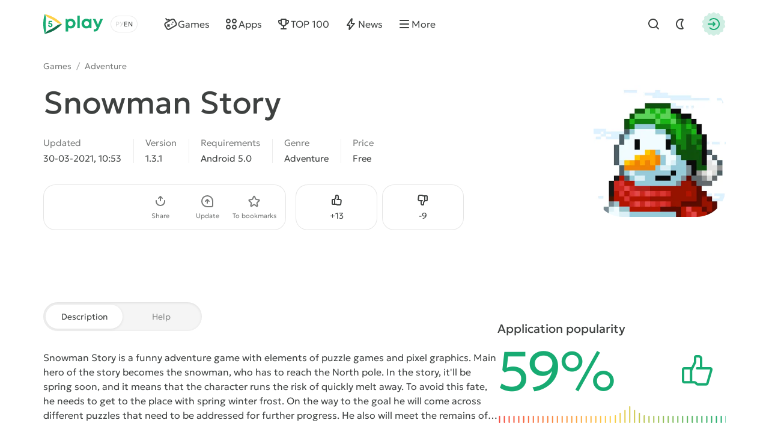

--- FILE ---
content_type: text/css
request_url: https://5play.org/templates/5ui/css/core.css?v3bf7g50
body_size: 8974
content:
/* =========== © 2025 Centroarts.com - https://5play.org =========== */

@font-face {
  font-display: swap;
  font-family: 'Geologica';
  font-style: normal;
  font-weight: normal;
  src: url('../fonts/geologica-300.woff2') format('woff2');
}
@font-face {
  font-display: swap;
  font-family: 'Geologica';
  font-style: normal;
  font-weight: bold;
  src: url('../fonts/geologica-400.woff2') format('woff2');
}

:root {
  color-scheme: light;
	--fmono: SFMono-Regular, Menlo, Monaco, Consolas, "Liberation Mono", "Courier New", monospace;
	--f: Geologica, system-ui, -apple-system, "Segoe UI", Roboto, "Helvetica Neue", "Noto Sans", "Liberation Sans", sans-serif, "Apple Color Emoji", "Segoe UI Emoji", "Segoe UI Symbol", "Noto Color Emoji"; 
  --lh: 1.5;
	--fw: normal;
  --fw-bold: bold;
  
  --fs: 16px;
  --fs-1: 15px;
  --fs-2: 14px;
  --fs-3: 12px;
  --fs-4: 11px;

  --wrp-p: 20px;

  --fs-title-sect: 20px;
  --fs-title-cat: 26px;
  --fs-title-file: 22px;
  --fs-title-view: 26px;

  --fs-desc-view: 16px;
  --lh-desc-view: var(--lh);

  --btn-fs: 15px;
  --btn-fs-sm: 14px;

  --sect-gap: 32px;
  --group-gap: 32px;

  --hs-p: 157, 76%;
  --hs-s: 157, 71%;
  --hs-y: 45, 99%;
  --hs-b: 206, 86%;
  --hs-r: 3, 88%;
  --hs-t: 157, 2%;

  --c-text-white: 0, 0%, 100%;
  
  --c-text: var(--hs-t), 25%;
  --c-body: 0, 0%, 100%;
  --c-body-tone: var(--hs-t), 96%;

  --c-link: var(--hs-p), 25%;
  --c-link-h: var(--hs-p), 38%;

  --c-primary: var(--hs-p), 38%;
  --c-second: var(--hs-s), 25%;
  --c-yellow: var(--hs-y), 64%;
  --c-blue: var(--hs-b), 55%;
  --c-red: var(--hs-r), 60%;

  --c-border: hsla(0, 0%, 0%, 0.1);

  --dropdown-w: 260px;
  --dropdown-rd: 28px;
  --dropdown-bg: 0, 0%, 100%;
  --dropdown-sw: 0 16px 40px -4px var(--c-border), 0 0 0 1px hsla(0, 0%, 0%, 0.05);

  --modal-pc-w: 700px;
  --modal-w: 344px;
  --modal-rd: 28px;
	--modal-bg: 0, 0%, 100%;
  --modal-sw: 0 16px 40px -4px var(--c-border), 0 0 0 1px hsla(0, 0%, 0%, 0.05);
	--modal-overlay: hsla(0, 0%, 0%, 0.25);

  --btn-fill-text: hsl(0, 0%, 100%);
  --btn-fill-bg: hsl(var(--hs-p), 38%);
  --btn-fill-bg-h: hsl(var(--hs-p), 42%);

  --btn-fill-blue-bg: hsl(var(--c-blue));
  --btn-fill-blue-bg-h: hsl(var(--hs-b), 62%);

  --btn-tone-text: hsl(var(--c-second));
  --btn-tone-bg: hsl(var(--hs-p), 38%);

  --btn-edit-bg: 0, 0%, 95%;
  
  --block-rd: 28px;
  --block-sw: 0 0 1px 0 hsla(0, 0%, 0%, .05), 0 2px 16px -4px hsla(0, 0%, 0%, .15);
  --block-bg: 0, 0%, 100%;

  --comcloud-bg: hsla(var(--c-second), 0.05);
  --comcloud-bg-pos: hsla(var(--c-primary),0.12);
  --comcloud-bg-neg: hsla(var(--c-red),0.12);
}

.darkmod {
	color-scheme: dark;

  --c-text: var(--hs-t), 92%;
  --c-body: 0, 0%, 9%;
  --c-body-tone: var(--hs-t), 14%;

  --c-link: var(--hs-p), 42%;
  --c-link-h: var(--hs-p), 38%;

  --c-primary: var(--hs-p), 42%;
  --c-second: var(--hs-p), 42%;

  --c-border: hsla(var(--c-text), 0.07);

  --dropdown-bg: var(--hs-t), 14%;
  --dropdown-sw: 0 16px 40px -4px hsla(0, 0%, 0%, 0.07), inset 0 0 0 1px hsla(0, 0%, 100%, 0.05);

	--modal-bg: var(--hs-t), 14%;
  --modal-sw: 0 16px 40px -4px hsla(0, 0%, 0%, 0.07), inset 0 0 0 1px hsla(0, 0%, 100%, 0.05);
	--modal-overlay: hsla(0, 0%, 0%, 0.25);

  --btn-edit-bg: 0, 0%, 8%;
  
  --block-sw: 0 0 1px 0 hsla(0, 0%, 0%, .05), 0 2px 16px -4px hsla(0, 0%, 0%, .15);
  --block-bg: var(--hs-t), 12%;

  --comcloud-bg: hsl(var(--block-bg));
}
@media (min-width: 576px) {
  :root {
    --wrp-p: 24px;
  }
}
@media (min-width: 768px) {
    :root {
      --fs-desc-view: 18px;
      --lh-desc-view: 32px;
    }
}
@media (min-width: 992px) {
  :root {
    --fs-title-cat: 32px;
    --fs-title-file: 28px;
    --fs-title-view: 52px;

    --group-gap: 40px;
  }
}
@media (min-width: 1200px) {
  :root {
    --wrp-p: 72px;
  }
}
@media (min-width: 1400px) {
  :root {
    --wrp-w: 1264px;
  }
}

@media (prefers-reduced-motion: no-preference) {
  :root { scroll-behavior: smooth; }
}

html.load * { transition: none !important; }
*, *::before, *::after { box-sizing: border-box; }
article, aside, figcaption, figure, footer, header, hgroup, main, nav, section { display: block; }
html { -webkit-text-size-adjust: 100%; text-size-adjust: 100%; -webkit-tap-highlight-color: transparent; }
[tabindex="-1"]:focus { outline: 0 !important; }
hr { margin: 1em 0; color: inherit; border: 0; border-top: 1px solid; opacity: 0.1; }
h1, h2, h3, h4, h5, h6 { margin-top: 0; margin-bottom: 8px; font-weight: var(--fw-bold); }
p { margin-top: 0; margin-bottom: 1em; }
abbr[title] {
	-webkit-text-decoration: underline dotted; text-decoration: underline dotted;
	cursor: help; -webkit-text-decoration-skip-ink: none; text-decoration-skip-ink: none;
}

address { margin: 0; font-style: normal; line-height: inherit; }
ol, ul, dl { list-style: none; padding: 0; margin: 0; }
ol ol, ul ul, ol ul, ul ol { margin-bottom: 0; }
dd { margin-bottom: 8px; margin-left: 0; }
blockquote { margin: 0 0 16px 0; }
b, strong, dt { font-weight: var(--fw-bold); }
small, .small { font-size: var(--fs-3); }

sub, sup { position: relative; font-size: var(--fs-4); line-height: 0; vertical-align: baseline; }
sub { bottom: -.25em; }
sup { top: -.5em; }

a:not([href]):not([class]), a:not([href]):not([class]):hover { color: inherit; text-decoration: none; }

pre, code, kbd, samp { font-family: var(--ft-mono); font-size: var(--fs); }
pre { margin: 0; overflow: auto; }
a > code { color: inherit; }

figure { margin: 0; }
img { vertical-align: middle; border-style: none; }
svg { vertical-align: middle; }

table { border-collapse: collapse; }
th { text-align: inherit; }
caption { padding-top: 12px; padding-bottom: 12px; color: #99999e; text-align: left; caption-side: bottom; }

legend { display: block; width: 100%; padding: 0; margin-bottom: .5rem; font-size: 1.5rem; line-height: inherit; color: inherit; white-space: normal;}
progress { vertical-align: baseline; }

[type="search"] { outline-offset: -2px; appearance: textfield; }
::-webkit-search-decoration { appearance: none; }
::-webkit-file-upload-button { font: inherit; appearance: button; }
::-webkit-color-swatch-wrapper { padding: 0; }
::file-selector-button { font: inherit; appearance: button; }

::-webkit-datetime-edit-fields-wrapper,
::-webkit-datetime-edit-text,
::-webkit-datetime-edit-minute,
::-webkit-datetime-edit-hour-field,
::-webkit-datetime-edit-day-field,
::-webkit-datetime-edit-month-field,
::-webkit-datetime-edit-year-field { padding: 0; }
::-webkit-inner-spin-button { height: auto; }

output { display: inline-block; }
summary { display: list-item; cursor: pointer; }
template { display: none; }
[hidden] { display: none !important; }

.small, small { font-size: 12px; }
.muted { opacity: .7; }
.c-muted { color: hsla(var(--c-text), .7); }

.truncate { display: block; overflow: hidden; text-overflow: ellipsis; white-space: nowrap; }
.uppercase { text-transform: uppercase; }
.text-wrap { white-space: normal !important; }
.text-nowrap { white-space: nowrap !important; }
.balance { text-wrap: balance; }
.fw-b { font-weight: bold; }
.fw-n { font-weight: normal; }
.lh-norm { line-height: normal; }
.f-right { float: right; }
.f-left { float: left; }
.sr-only {
  position: absolute; width: 1px; height: 1px; padding: 0; margin: -1px; overflow: hidden;
  clip: rect(0,0,0,0); white-space: nowrap; border: 0;
}
.fc { display: flex; align-items: center; }

.cover { position: relative; display: flex; overflow: hidden; flex-direction: column; flex-grow: 1; margin: 0; }
.cover img {
	position: absolute; top: 0; left: 50%; display: block; pointer-events: none; user-select: none;
	min-width: 100%; width: auto; height: 100%; transform: translateX(-50%);
	object-fit: cover; object-position: center center;
	-o-object-position: center center; -o-object-fit: cover;
}

/* --- Icons --- */
.ic { display: block; fill: currentColor; }
.im, .ui-dialog-titlebar-close .ui-icon {
	--im-size: 24px;
	--im-color: hsl(var(--c-text));
}
.im::before, .ui-dialog-titlebar-close .ui-icon::before {
	content: "";
  background-color: var(--im-color);
  display: block; flex-shrink: 0;
	width: var(--im-size); height: var(--im-size);
	mask-size: auto 100%; -webkit-mask-size: auto 100%;
	mask-position: center; -webkit-mask-position: center;
	mask-repeat: no-repeat; -webkit-mask-repeat: no-repeat;
	mask-image: var(--im-img); -webkit-mask-image: var(--im-img);
}

.im-5play { --im-img: url(../img/icons/5play.svg); }
.im-gamepad { --im-img: url(../img/icons/gamepad.svg); }
.im-bolt { --im-img: url(../img/icons/bolt.svg); }
.im-apps { --im-img: url(../img/icons/apps.svg); }
.im-cup { --im-img: url(../img/icons/cup.svg); }
.im-addtopic { --im-img: url(../img/icons/addtopic.svg); }
.im-burger { --im-img: url(../img/icons/burger.svg); }
.im-close { --im-img: url(../img/icons/close.svg); }
.im-search { --im-img: url(../img/icons/search.svg); }
.im-login { --im-img: url(../img/icons/login.svg); }
.im-moon { --im-img: url(../img/icons/moon.svg); }
.im-sun { --im-img: url(../img/icons/sun.svg); }
.im-kright { --im-img: url(../img/icons/kright.svg); }
.im-aright { --im-img: url(../img/icons/aright.svg); }
.im-aleft { --im-img: url(../img/icons/aleft.svg); }
.im-aup { --im-img: url(../img/icons/aup.svg); }
.im-addcircle { --im-img: url(../img/icons/addcircle.svg); }
.im-bell { --im-img: url(../img/icons/bell.svg); }
.im-staroutline { --im-img: url(../img/icons/staroutline.svg); }
.im-starfill { --im-img: url(../img/icons/starfill.svg); }
.im-logout { --im-img: url(../img/icons/logout.svg); }
.im-com { --im-img: url(../img/icons/com.svg); }
.im-stat { --im-img: url(../img/icons/stat.svg); }
.im-vdots { --im-img: url(../img/icons/vdots.svg); }
.im-download { --im-img: url(../img/icons/download.svg); }
.im-views { --im-img: url(../img/icons/views.svg); }
.im-thumbup { --im-img: url(../img/icons/thumb-up.svg); }
.im-thumbdown { --im-img: url(../img/icons/thumb-down.svg); }
.im-share { --im-img: url(../img/icons/share.svg); }
.im-update { --im-img: url(../img/icons/update.svg); }
.im-info { --im-img: url(../img/icons/info.svg); }
.im-reply { --im-img: url(../img/icons/reply.svg); }
.im-pleft { --im-img: url(../img/icons/pleft.svg); }
.im-pright { --im-img: url(../img/icons/pright.svg); }
.im-send { --im-img: url(../img/icons/send.svg); }
.im-sendline { --im-img: url(../img/icons/sendline.svg); }
.im-inbox { --im-img: url(../img/icons/inbox.svg); }
.im-message { --im-img: url(../img/icons/message.svg); }

/* Mask */
.mask {
  background-color: var(--mask-bg);
  display: block; flex-shrink: 0;
  width: var(--mask-w); height: var(--mask-h);
  mask-size: var(--mask-size); -webkit-mask-size: var(--mask-size);
  mask-position: center; -webkit-mask-position: center;
  mask-repeat: no-repeat; -webkit-mask-repeat: no-repeat;
  mask-image: var(--mask-img); -webkit-mask-image: var(--mask-img);
}

/* STRUCTURE */
.wrp {
  width: 100%;
	max-width: calc(var(--wrp-w) + var(--wrp-p) * 2);
	padding-left: var(--wrp-p); padding-right: var(--wrp-p);
	margin-left: auto; margin-right: auto;
}

@media (min-width: 992px) {
  .str { display: flex; gap: var(--str-gap, 80px); }
  .str-main { flex: 1 1 auto; min-width: 0; }
  .str-add {
    flex: 0 0 var(--str-add-w, 40%);
    min-width: var(--str-add-minw, 300px);
    max-width: var(--str-add-maxw, 380px);
  }
}

/* --- DropDown --- */
.dropdown { position: relative; }
.dropdown-box {
  --dropdown-p: 12px;
  position: absolute; z-index: 100; left: calc(var(--dropdown-p)/-1); top: 100%;
  border-radius: var(--dropdown-rd); margin-top: 4px;
  background-color: hsl(var(--dropdown-bg)); box-shadow: var(--dropdown-sw);
}
.dropdown-box {
  visibility: hidden; opacity: 0; transform: translateY(4px);
  transition: opacity .2s ease, transform .2s ease, visibility .2s ease;
}
.open > .dropdown-box {
  display: block !important; visibility: visible; opacity: 1; transform: translateY(0);
}

/* --- Close --- */
.close-btn {
	position: absolute; z-index: 2; top: 0; right: 0;
  padding: 20px; width: 64px; height: 64px; line-height: 24px;
	display: flex; justify-content: center; align-items: center; color: inherit !important;
	background: none; border: none; outline: none; cursor: pointer;
  opacity: .5; transition: opacity .2s ease;
}
.close-btn:hover { opacity: .8; }

/* --- Body --- */
html:not(.with-fancybox) body, html:not(.with-fancybox) { scrollbar-gutter: stable; }
html, body { margin: 0; padding: 0; }
body {
	font: var(--fw) var(--fs)/var(--lh) var(--f);
	background-color: hsl(var(--c-body));
	color: hsl(var(--c-text)); text-rendering: optimizeLegibility;
	min-width: 320px; display: flex; flex-direction: column; min-height: 100vh;
  overflow-x: hidden;
}

/* Links */
a { color: inherit; outline: none !important; text-decoration: none; }
.link, .text a { color: hsl(var(--c-second)); }
.link:hover, .text a:hover { color: hsl(var(--c-primary)); text-decoration: underline; }

/* Text */
.text img { max-width: 100%; height: auto; }
@media (max-width: 575px) {
  .text {
    -webkit-hyphens: auto; -moz-hyphens: auto; -ms-hyphens: auto; hyphens: auto;
    word-wrap: break-word;
  }
}
.text #ul, .text ul, .text #ol, .text ol { padding-left: 1.5em; }
.text #ul, .text ul { list-style: disc outside; }
.text #ol, .text ol { list-style: decimal outside; }

.text h2, .text h3, .text h4, .text h5 { font-size: 18px; display: block; margin-top: .5em; }
.text h2 + br, .text h3 + br, .text h4 + br, .text h5 + br { display: none !important; }

img.fr-dii { margin-left: 0 !important; margin-right: 0 !important; max-width: 100% !important; }
img.fr-dii.fr-fil { float: left; margin: 5px 24px 25px 0; max-width: calc(100% - 5px); }

.text img { max-width: 100%; border-radius: var(--block-rd); }
.text img[style*=left] { margin: .25em 1em 1em 0; }
.text img[style*=right] { margin: .25em 0 1em 1em; }

.text iframe, .text video { width: 100% !important; height: auto !important; aspect-ratio: 16/9; max-width: 100%; border-radius: var(--block-rd); }

.text *[style*="font-size"] { display: block; line-height: 1.5em; }
.text p:last-child, .text ol:last-child, .text ul:last-child { margin-bottom: 0; }

/*---Подсветка кода в теге [code]---*/
pre code { display: block; padding: 0.5em; background: #f9fafa; border: 1px solid #dce7e7; overflow:auto; white-space: pre; }
pre .comment, pre .template_comment, pre .diff .header, pre .doctype, pre .lisp .string, pre .javadoc { color: #93a1a1; font-style: italic; }
pre .keyword, pre .css .rule .keyword, pre .winutils, pre .javascript .title, pre .method, pre .addition, pre .css .tag, pre .lisp .title { color: #859900; }
pre .number, pre .command, pre .string, pre .tag .value, pre .phpdoc, pre .tex .formula, pre .regexp, pre .hexcolor { color: #2aa198; }
pre .title, pre .localvars, pre .function .title, pre .chunk, pre .decorator,
pre .builtin, pre .built_in, pre .lisp .title, pre .identifier, pre .title .keymethods, pre .id { color: #268bd2; }
pre .tag .title, pre .rules .property, pre .django .tag .keyword { font-weight: bold; }
pre .attribute, pre .variable, pre .instancevar, pre .lisp .body, pre .smalltalk .number, pre .constant, pre .class .title,
pre .parent, pre .haskell .label { color: #b58900; }
pre .preprocessor, pre .pi, pre .shebang, pre .symbol,
pre .diff .change, pre .special, pre .keymethods, pre .attr_selector, pre .important, pre .subst, pre .cdata { color: #cb4b16; }
pre .deletion { color: #dc322f; }
pre .tex .formula { background: #eee8d5; }

/* - Смайлики - */
.emoji { border: none; vertical-align: middle; margin-top: -.25em; }

/* - Цитаты, Спойлеры, Код - */
.title_quote, .quote, blockquote { border: 0 solid hsl(var(--c-primary)); }
.title_quote { font-size: var(--fs-4); line-height: 16px; color: hsla(var(--c-text), .7); font-weight: bold; }

.text .title_quote, .text .quote, .text blockquote { border-left-width: 2px; text-align: left; }
.text .title_quote { padding: 4px 16px; border-left: 2px solid hsl(var(--c-primary)); }
.text .title_quote + .quote { padding-top: 0 !important; }
.text .quote, .text blockquote { padding: 12px 16px; position: relative; text-align: left; }

/* Menu Items */
.m-item, .ms-item {
  --menu-p: 12px;
	display: flex; white-space: nowrap; align-items: center; padding: var(--menu-p) !important; gap: 6px;
	transition: opacity .15s ease;
}
.ms-item { --menu-p: 6px 12px; font-size: var(--fs-2); opacity: .8; white-space: normal; }
.ms-item:hover { opacity: 1; }

.m-item:hover, .m-item:hover, #dropmenudiv > a:hover { opacity: .7; }
.m-item-num {
	font-size: var(--fs-4); line-height: 16px; padding: 0 4px; border-radius: 8px;
	background-color: hsla(var(--c-yellow),0.5); margin-left: auto;
}
html.darkmod .m-item-num {
	background-color: hsla(var(--c-yellow),0.1); color: hsl(var(--c-yellow));
}

/* Item Links */
.item { position: relative; display: block; }
.item-link { text-decoration: none !important; color: inherit !important; }
.item-link::after { content: ""; position: absolute; inset: 0; z-index: 1; }

/* Sections */
.sect-sep {
  display: block; height: 0; width: 100%;
  border-top: 1px solid var(--c-border);
  margin: var(--group-gap) 0;
}
@media (max-width: 575px) {
  .sect-sep.nomobile { display: none; }
}

.sect + .sect { margin-top: var(--sect-gap); }

.sect-head { --title-mb: 12px; --title-lh: 32px; }
.sect-head-link { display: inline-flex; align-items: center; vertical-align: top; gap: 12px; }
.sect-head-link .im {
  --im-size: 16px;
  position: relative; z-index: 1;
  display: flex; align-items: center; justify-content: center;
  width: 24px; height: 24px;
}
.sect-head-link .im::after {
  content: ""; position: absolute; inset: 0; border-radius: 50%;
  border: 1px solid; opacity: .1; transition: opacity .2s ease, transform .2s ease;
}
.sect-head-link .im::before { opacity: .8; transition: opacity .2s ease; }
.sect-head-link:hover .im::after { transform: scale(1.1); opacity: .2; }
.sect-head-link:hover .im::before { opacity: 1; }

.sect-more {
	position: relative;
	padding-top: var(--group-gap);
	background-image: linear-gradient(180deg, hsla(0, 0%, 0%, .05) 0%, hsla(0, 0%, 0%, .03) 5px, hsla(0, 0%, 0%, 0) 100%);
	box-shadow: inset 0 1px 0 0 hsla(var(--c-text),0.05);
}

.page-back { position: sticky; top: 20px; z-index: 100; height: 0; pointer-events: none; }
.page-back .btn {
  --btn-h: 40px;
  --btn-rd: 50%;
  margin-top: 20px; pointer-events: all;
  backdrop-filter: blur(12px); -webkit-backdrop-filter: blur(12px);
  background-color: hsla(var(--c-body),0.5);
}

.content-5p { padding-top: 12px; padding-bottom: var(--group-gap); }
@media (min-width: 992px) {
  .content-5p { padding-top: 20px; padding-bottom: calc(var(--group-gap) * 2); }
}

/* Cat Head */
@media (min-width: 768px) {
  .category-head:not(.category-head-menu) { margin-bottom: 20px; }
}
.category-head-menu { margin-bottom: var(--sect-gap); }
.category-head .title {
  --title-fs: var(--fs-title-cat);
}
/* Cat Tags */
.category-tags {
  display: flex; gap: 4px; white-space: nowrap; user-select: none;
  overflow-x: auto; -webkit-overflow-scrolling: touch; scrollbar-width: none;
  scroll-snap-type: x mandatory;
}
.category-tags.open { flex-wrap: wrap; }
.category-tags::-webkit-scrollbar { display: none; }

.category-tags > * {
  font-size: var(--fs-2) !important;
  padding: 6px 10px !important; align-items: center; gap: 4px;
  border-radius: 20px; background-color: hsla(var(--c-primary),0.1) !important; color: hsl(var(--c-second)) !important;
  transition: background-color .2s ease;

	scroll-snap-align: start;
	scroll-snap-stop: always;
}
.category-tags:not(.open) > a, .category-tags.open > button { display: none; }
.category-tags:not(.open) > a:nth-child(-n + 6) { display: flex; }

.category-tags > a.active { order: -1; display: flex !important; }

.category-tags > *:not(.active):hover { background-color: hsla(var(--c-primary),0.15) !important; }
.category-tags > *.active {
  box-shadow: inset 0 0 0 1px hsla(var(--c-primary),0.3) !important;
  background-color: hsla(var(--c-primary),0.2) !important;
}

@media (max-width: 991px) {
  .category-tags {
    padding-left: var(--wrp-p); padding-right: var(--wrp-p);
	  margin-left: calc(var(--wrp-p)/-1); margin-right: calc(var(--wrp-p)/-1);
  }
  .category-tags > * {
    scroll-margin-left: var(--wrp-p);
    scroll-margin-right: var(--wrp-p);
  }
}

/* Tags */
.tag-list { display: flex; gap: 4px; flex-wrap: wrap; }
.tag-list a {
  display: inline-flex; align-items: center; vertical-align: top;
  padding: 8px 16px !important; gap: 4px;
  border-radius: 28px; background-color: hsla(var(--c-primary),0.1) !important; color: hsl(var(--c-second)) !important;
  transition: background-color .2s ease;
}
.tag-list a:hover { background-color: hsla(var(--c-primary),0.15) !important; }

/* App Icon */
.appicon { position: relative; z-index: 1; width: 100%; max-width: var(--appicon-size, 144px); }
.appicon img {
	width: 100%; height: 100%; aspect-ratio: 1/1;
	border-radius: 22%; user-select: none; pointer-events: none;
	transition: transform .15s ease;
}

/* Title & desc */
.title {
  font-size: var(--title-fs, var(--fs-title-sect)); font-weight: var(--title-fw, var(--fw-bold));
  line-height: var(--title-lh, 1.25); margin-bottom: var(--title-mb, .5em);
}
.desc { font-size: var(--desc-fs, inherit); line-height: var(--desc-lh, inherit); }

/* Speedbar */
.speedbar { margin-bottom: 20px; color: hsla(var(--c-text),.5); font-size: var(--fs-2); }
.speedbar a {
  color: hsla(var(--c-text),.7);
  transition: color .15s ease;
}
.speedbar a + a { display: none !important; }
.speedbar a:hover { color: hsla(var(--c-text),.9); }
.speedbar-sep { margin: 0 8px; }

/* Blocks */
.block-border {
  box-shadow: inset 0 0 0 1px var(--c-border); border-radius: var(--block-rd);
  background-clip: padding-box; padding: var(--block-pad, 40px);
}

/* Expand */
.expand .title { margin-bottom: 12px; }
.expand-text {
  overflow: hidden; display: -webkit-box;
  -webkit-box-orient: vertical; -webkit-line-clamp: 5; line-clamp: 5;
  text-overflow: ellipsis;
}
.expand:not(.open) .expand-text p,
.expand:not(.open) .expand-text ul,
.expand:not(.open) .expand-text ol,
.expand:not(.open) .expand-text div { margin: 0; display: inline; }
.expand:not(.open) .expand-text br, .expand:not(.open) .expand-text img { display: none; }
.expand:not(.open) .expand-text h2, .expand:not(.open) .expand-text h3, .expand:not(.open) .expand-text h4, .expand:not(.open) .expand-text h5 { font-size: inherit !important; display: inline !important; }
.expand:not(.open) .expand-text * { font-weight: var(--fw) !important; }

.expand-text p:last-child, .expand-text ul:last-child, .expand-text ol:last-child { margin-bottom: 0; }

.expand-text a { color: inherit !important; }
.expand.open .expand-text a { color: hsl(var(--c-link)) !important; }
.expand.open .expand-text a:hover { color: hsl(var(--c-link-h)) !important; text-decoration: underline; }

.expand.open .expand-text { overflow: visible; -webkit-line-clamp: unset; line-clamp: unset; }

.seo-block .expand-text { opacity: .7; -webkit-line-clamp: 3; line-clamp: 3; transition: opacity .2s ease; }
.seo-block.open .expand-text { opacity: 1; }

.expand-btn {
  margin-top: 12px; color: hsl(var(--c-link)) !important; padding: 0; cursor: pointer;
  background: none !important; border: none !important; outline: none !important;
}
.expand.open .expand-btn > span { display: none; }
.expand.open .expand-btn::after { content: attr(data-less); }

.expand-btn:hover { color: hsl(var(--c-link)); text-decoration: underline; }

/* Faq list */
.link-faq { display: flex; align-items: center; padding: 12px 0; transition: color .12s ease; }
.link-faq:not(:first-child) { border-top: 1px solid var(--c-border); }
.link-faq > span { flex: 1 1 auto; }
.link-faq .im::before { transition: background-color .12s ease; }
.link-faq:hover { color: hsl(var(--c-primary)); }
.link-faq:hover .im { --im-color: hsl(var(--c-primary)); }

/* --- BUTTONS --- */
button { text-transform: none; }
button, [type="button"], [type="reset"], [type="submit"] { font: inherit; appearance: button; color: inherit; background: none; border: 0 none; padding: 0; outline: none !important; cursor: pointer; }
button::-moz-focus-inner, [type="button"]::-moz-focus-inner, [type="reset"]::-moz-focus-inner, [type="submit"]::-moz-focus-inner { padding: 0; border-style: none; }

.btn-group, .save-buttons, .ui-dialog-buttonset { display: flex; flex-wrap: wrap; gap: 8px; }
.btn-group .btn-block { width: 100%; }
.save-buttons { padding-top: 0 !important; margin-top: 8px; }

.btn-reset { padding: 0; margin: 0; background: none; border: 0 none; cursor: pointer; }
.btn, .bbcodes, .ui-button {
	--btn-h: 48px;
	--btn-lh: 24px;
  --btn-fs: var(--fs-1);
  --btn-rd: 12px;
	--btn-c-text: inherit;
	--btn-c-bg: transparent;
  --btn-c-sw: inset 0px -1px 1px 0px hsla(0, 0%, 0%, .1), 0px 2px 6px -2px hsla(0, 0%, 0%, .25);

	position: relative; z-index: 1;
	height: var(--btn-h); line-height: var(--btn-lh); border-radius: var(--btn-rd);
	padding: calc((var(--btn-h) - var(--btn-lh))/2); color: var(--btn-c-text) !important; font-size: var(--btn-fs);
	white-space: nowrap; text-align: center; border: 0 none; font-weight: var(--fw-bold);
	display: flex; align-items: center; justify-content: center;
	cursor: pointer; outline: none; text-decoration: none !important;
	background: none; user-select: none;
}

.btn-cont { padding: 0 6px; transition: opacity .2s ease; }
.btn-icon { max-width: var(--btn-h); }

.btn .im { --im-color: var(--btn-c-text);  }

.btn::after {
	content: "";
	position: absolute; inset: 0; z-index: -1; border-radius: inherit; background: var(--btn-c-bg);
	transition: background-color .2s ease, opacity .2s ease, color .2s ease, box-shadow .2s ease;
	pointer-events: none;
}

.btn-sm { --btn-h: 40px; --btn-fs: var(--fs-2); }
.btn-lg { --btn-h: 56px; --btn-fs: var(--fs); }

.btn-fill {
	--btn-c-text: var(--btn-fill-text);
	--btn-c-bg: var(--btn-fill-bg);
}
.btn-fill::after { box-shadow: var(--btn-c-sw); }
.btn-fill:hover {
	--btn-c-bg: var(--btn-fill-bg-h);
}
.btn-fill:active {
	--btn-c-bg: var(--btn-fill-bg);
  --btn-c-sw: none;
}

.btn-fill .im { --im-color: var(--btn-fill-text); }

.btn-tone {
	--btn-c-text: var(--btn-tone-text);
	--btn-c-bg: var(--btn-tone-bg);
}
.btn-tone::after { opacity: .1; }
.btn-tone:hover::after { opacity: .2; }
.btn-tone:active::after { opacity: .3; }

.btn-line {
	--btn-c-text: hsla(var(--c-text),0.8);
	--btn-c-bg: hsla(var(--c-primary),0);
  --btn-c-sw: inset 0 0 0 1px var(--c-border);
}
.btn-line::after { box-shadow: var(--btn-c-sw); }

.btn-line:hover {
  --btn-c-text: hsl(var(--c-second));
  --btn-c-bg: hsla(var(--c-primary),0.1);
  --btn-c-sw: inset 0 0 0 6px hsla(var(--c-primary),0);
}
.btn-line:active {
	--btn-c-bg: hsla(var(--c-primary),0.2);
}

.btn-link {
	--btn-c-text: hsl(var(--c-second)); font-weight: var(--fw);
	transition: color .2s ease;
}
.btn-link::after { display: none; }
.btn-link:hover { --btn-c-text: hsl(var(--c-link-h)); }
.btn-link:hover .btn-cont { text-decoration: underline; }

.btn-fill.btn-blue {
	--btn-c-bg: var(--btn-fill-blue-bg);
}
.btn-fill.btn-blue:hover {
	--btn-c-bg: var(--btn-fill-blue-bg-h);
}
.btn-fill.btn-blue:active {
	--btn-c-bg: var(--btn-fill-blue-bg);
}

@media (max-width: 575px) {
  .btn-block { width: 100%; }
}
.btn-wide { width: 100%; }

/* BB Codes */
.bbcodes, .ui-button {
  --btn-h: 40px;
  --btn-fs: var(--fs-2);
  --btn-c-text: var(--btn-fill-text);
	--btn-c-bg: var(--btn-fill-bg);

  background: var(--btn-c-bg); box-shadow: var(--btn-c-sw);
  transition: background-color .2s ease, opacity .2s ease, color .2s ease, box-shadow .2s ease;
}
.bbcodes:hover, .ui-button:hover {
	--btn-c-bg: var(--btn-fill-bg-h);
}
.bbcodes:active, .ui-button:active {
	--btn-c-bg: var(--btn-fill-bg);
  --btn-c-sw: none;
}

/* --- FORMS --- */
.form-list {
  --gap: 20px;
}
.form-submit, .form-submit-terms { margin-top: var(--gap); }
.form-group:not(:last-child), .form-check:not(:last-child), .form-combo:not(:last-child), .form-sep:not(:last-child) { margin-bottom: var(--gap); }

.form-group-label { display: flex; gap: 8px; margin-bottom: 8px !important; font-size: var(--fs-1); }
.form-group-label label { flex: 1 1 auto; opacity: .7; }
.form-group-label .right { margin-left: auto; }

.form-submit-terms { font-size: 14px; }

.comment-editor > br, .comment-editor > .comments_subscribe,
.comment-editor .bb-pane, .dlereplypopup .bb-pane { display: none; }

@media (min-width: 680px) {
  .form-combo { display: flex; margin-left: -12px; margin-right: -12px }
  .form-combo .form-group { width: 100%; flex: 0 0 50%; max-width: 50%; padding: 0 12px; margin: 0 !important; }
}

/* Inputs */
select, textarea, input:not([type=checkbox]):not([type=radio]):not([type=button]):not([type=submit]):not([type=range]) {
	--field-h: 48px;
	--field-lh: 24px;
	--field-c-bg: hsl(var(--c-body));
  --field-rd: 12px;
  --field-sw: inset 0 0 0 1.5px hsla(var(--c-text),0.15);
  
  display: block; width: 100%; height: var(--field-h); font: inherit; line-height: var(--field-lh); background-clip: padding-box;
	padding: calc((var(--field-h) - var(--field-lh))/2) calc((var(--field-h) - var(--field-lh))/1.5); background-color: var(--field-c-bg) !important;
	border: 0 none; box-shadow: var(--field-sw); border-radius: var(--field-rd);
	outline: none !important; transition: box-shadow .2s ease; color: inherit;
}
select:focus, textarea:focus,
input:not([type=checkbox]):not([type=radio]):not([type=button]):not([type=submit]):not([type=range]):focus {
  --field-sw: inset 0 0 0 1.5px hsla(var(--c-primary),0.8), 0 0 0 3px hsla(var(--c-primary),0.1);
}
textarea { margin: 0; overflow: auto; vertical-align: top; resize: vertical; }
input[type="radio"], input[type="checkbox"] { line-height: normal; vertical-align: middle; }
input[type="file"], input[type="image"],
input[type="submit"], input[type="reset"],
input[type="button"], input[type="radio"],
input[type="checkbox"] { width: auto; }
input[type="search"]::-webkit-search-cancel-button,
input[type="search"]::-webkit-search-decoration { -webkit-appearance: none; }
select[multiple], select { -webkit-appearance: none; appearance: none; }
select[multiple], select[size], textarea { height: auto; }

select:not([multiple]) {
	padding-right: 2rem;
	background-position: calc(100% - 6px) 50%; background-size: 20px 20px; background-repeat: no-repeat;
	background-image: url("data:image/svg+xml,%3Csvg xmlns='http://www.w3.org/2000/svg' viewBox='0 0 24 24'%3E%3Cpath fill='%237E7E7E' style='opacity: 0.7' d='M18.7071 9.29289C19.0976 9.68342 19.0976 10.3166 18.7071 10.7071L12.7071 16.7071C12.3166 17.0976 11.6834 17.0976 11.2929 16.7071L5.29289 10.7071C4.90237 10.3166 4.90237 9.68342 5.29289 9.29289C5.68342 8.90237 6.31658 8.90237 6.70711 9.29289L12 14.5858L17.2929 9.29289C17.6834 8.90237 18.3166 8.90237 18.7071 9.29289Z'/%3E%3C/svg%3E");
}

::placeholder { opacity: 0.4; color: inherit; }

input:focus { outline: none;  }
input[type="file"], input[type="image"] { padding: 0; border-width: 0; background: none; box-shadow: none; }

/* --- Загрузчик AJAX --- */
#loading-layer {
	width: 64px; height: 64px; border-radius: 50%;
	background-color: hsla(var(--c-text),0.8); z-index: 9999 !important;
	position: fixed; top: calc(50% - 32px); left: calc(50% - 32px); text-indent: -9999px;
	overflow: hidden; white-space: nowrap; 
  backdrop-filter: blur(12px); -webkit-backdrop-filter: blur(12px);
}
#loading-layer:before, #loading-layer:after {
	content: ""; width: 48px; height: 48px; position: absolute; left: 50%; top: 50%;
	margin-left: -24px; margin-top: -24px;
}
#loading-layer:before { border: 4px solid hsla(var(--c-body),0.3); border-radius: 50%; }
#loading-layer:after {
  border: 4px solid;
  border-color: hsla(var(--c-body)) hsl(var(--c-body)) transparent transparent;
  border-radius: 50%;
}
#loading-layer:after { animation: load_rotate .6s infinite linear; }
@keyframes load_rotate { 100% { transform: rotate(360deg); } }

/* --- Изображения в тексте --- */
img.fr-dii { margin-left: 0 !important; margin-right: 0 !important; max-width: 100% !important; }
img.fr-dii.fr-fil { float: left; margin: .25rem 1.5rem 1.5rem 0; max-width: calc(100% - .25rem); }

/* --- Edit --- */
.moder { position: relative; }
.moder .story-edit { position: absolute; left: 0; top: 0; z-index: 2; }

/* --- Meta --- */
.meta {
	display: flex; gap: var(--meta-gap, 4px); height: 16px; line-height: 16px;
	font-size: var(--meta-fs, var(--fs-4)); color: hsla(var(--c-text),0.7);
	user-select: none; white-space: nowrap;
}
.meta * { font-style: normal; }
.meta-item, .meta-item > button { display: flex; align-items: center; gap: 4px; }
.meta .im { --im-size: 16px; --im-color: hsla(var(--c-text),0.7); }

/* --- Select Lang --- */
.logotype + .lang-sel { margin-left: 12px; }
.lang-sel { position: relative; z-index: 1; height: 40px; padding: 0; cursor: pointer; }
.lang-sel button { position: absolute; inset: 0; z-index: 2; opacity: 0; }
.lang-sel button.active { display: none; }

.lang-sel-border {
	height: 28px; line-height: 14px; padding: 8px; gap: 4px; border-radius: 14px; box-shadow: inset 0 0 0 1px hsla(var(--c-text),.1);
	font-size: var(--fs-4); text-transform: uppercase; transition: box-shadow .2s ease;
}
.lang-sel-border > i::after { content: attr(title); }
.lang-sel-border * { font-style: normal; }
.lang-sel-border > i { transition: opacity .2s ease; }

.lang-sel:hover .lang-sel-border { box-shadow: inset 0 0 0 1px hsla(var(--c-text),.2); }

html:lang(ru) .lang-sel-border > i.lang-sel-en { opacity: .2; }
html:lang(en) .lang-sel-border > i.lang-sel-ru { opacity: .2; }

html:lang(en) .lang-sel:hover .lang-sel-border > i.lang-sel-ru { opacity: .4; }
html:lang(ru) .lang-sel:hover .lang-sel-border > i.lang-sel-en { opacity: .4; }

/* --- Alert --- */
.alert {
  --title-fs: var(--fs);
  --title-mb: 4px;
  border-radius: var(--block-rd);
  padding: 24px; background-color: hsla(var(--c-yellow),0.2);
  margin-bottom: 20px;
}
.alert > .desc { opacity: .7; }
@media (max-width: 575px) {
  .alert { --desc-fs: var(--fs-2); }
}

/* --- DLE PUSH Уведомления --- */
.DLEPush { z-index: 2001; position: fixed; max-width: 432px; width: 100%; right: 0; top: 0; padding: 16px; pointer-events: none; }
.DLEPush-notification.wrapper {
	animation-name: DLEPush-show; animation-duration: .75s;
	position: relative; display: grid; grid-template-columns: auto 1fr;
	align-items: center; color: #222; margin-bottom: 10px;
	width: 100%; min-width: 280px; box-shadow: 0 10px 15px rgb(0 0 0 / 20%);
	background-color: #fff; border-radius: 10px;
	pointer-events: auto;
}
@keyframes DLEPush-show {
	0% { transform: translateY(100%); opacity: 0; }
	100% { transform: translateY(0); opacity: 1; }
}
.DLEPush-notification .DLEPush-icon {
	grid-column: 1; grid-row: 1 / span 2;
	display: flex; align-items: center; justify-content: center;
	color: #fff; width: 45px; height: 100%;
	border-top-left-radius: 10px; border-bottom-left-radius: 10px;
	text-align: center;
}
.DLEPush-notification .DLEPush-icon svg { scale: .8; }
.DLEPush-notification .DLEPush-header {
	font-weight: bold; grid-column: 2; grid-row: 1;
	font-size: 1rem; margin-left: 1rem; margin-top: .5rem;
}
.DLEPush-notification .DLEPush-header:empty { margin-top: 0; }
.DLEPush-notification .DLEPush-message { grid-column: 2; grid-row: 2; font-size: .875rem; margin: 1rem; }
.DLEPush-notification .DLEPush-message li,
.DLEPush-notification .DLEPush-message ul { list-style-type: none; padding-left: 0; }
.DLEPush-notification .DLEPush-close {
	position: absolute; top: 8px; right: 10px; font-weight: 300;
	background: none; border: 0; font-size: 1.15rem; cursor: pointer;
	line-height: 1; padding: 0; color: inherit; outline: 0; opacity: 0.75;
}
.DLEPush-notification .DLEPush-close:hover { opacity: 1; }
.DLEPush-notification.wrapper.push-success { background-color: #e0f2f1; }
.DLEPush-notification.wrapper.push-success .DLEPush-icon { background-color: #00897b; }
.DLEPush-notification.wrapper.push-warning { background-color: #FFF3E0; }
.DLEPush-notification.wrapper.push-warning .DLEPush-icon { background-color: #FF9800; }
.DLEPush-notification.wrapper.push-error { background-color: #FBE9E7; }
.DLEPush-notification.wrapper.push-error .DLEPush-icon { background-color: #FF5722; }

--- FILE ---
content_type: image/svg+xml
request_url: https://5play.org/templates/5ui/img/icons/mask-shied.svg
body_size: -8
content:
<svg viewBox="0 0 24 24" xmlns="http://www.w3.org/2000/svg"><path d="M15.77,12.77h-.03s-5.41,1.47-5.41,1.47c-.16.04-.33-.05-.38-.22l-.73-2.73c-.09-.33-.43-.53-.76-.44-.33.09-.53.43-.44.76l.72,2.73c.22.83,1.07,1.32,1.89,1.1l5.41-1.46h.03c.31-.11.49-.44.41-.76-.09-.32-.41-.52-.73-.45ZM23.14,9.44l-.05-.05-5.43-5.47c-.36-.36-.8-.63-1.28-.77l-.1-.03-7.41-2.01c-1.35-.37-2.78.23-3.48,1.45L.41,11.26c-.52.9-.55,2.01-.09,2.94l3.95,8.06.05.1c.57,1.07,1.71,1.7,2.91,1.62l8.89-.58h.1c.99-.1,1.88-.68,2.38-1.55l4.98-8.71c.69-1.2.5-2.72-.45-3.72ZM22.52,12.53l-4.98,8.71c-.3.52-.83.87-1.43.93h-.06s-8.89.58-8.89.58c-.72.05-1.4-.34-1.75-.97l-.03-.06L1.43,13.65c-.27-.56-.25-1.22.06-1.76L6.46,3.18c.42-.73,1.28-1.09,2.09-.87l7.41,2.01c.31.08.6.25.83.48l5.43,5.47c.59.6.72,1.53.3,2.26Z"/></svg>

--- FILE ---
content_type: image/svg+xml
request_url: https://5play.org/templates/5ui/img/social/google.svg
body_size: -41
content:
<svg viewBox="0 0 32 32" xmlns="http://www.w3.org/2000/svg">
<path fill="#4285f4" d="M16,13.09v6.2h8.61c-.38,1.99-1.51,3.68-3.21,4.81l5.19,4.03c3.03-2.79,4.77-6.89,4.77-11.77,0-1.13-.1-2.23-.29-3.27h-15.07Z"/>
<path fill="#34a853" d="M7.03,19.05l-1.17.9-4.15,3.23c2.63,5.22,8.03,8.83,14.28,8.83,4.32,0,7.94-1.43,10.59-3.87l-5.19-4.03c-1.43.96-3.24,1.54-5.4,1.54-4.16,0-7.69-2.81-8.96-6.59h0Z"/>
<path fill="#fbbc05" d="M1.72,8.83c-1.09,2.15-1.72,4.58-1.72,7.17s.63,5.02,1.72,7.17c0,.01,5.32-4.13,5.32-4.13-.32-.96-.51-1.98-.51-3.04s.19-2.08.51-3.04L1.72,8.83Z"/>
<path fill="#ea4335" d="M16,6.37c2.36,0,4.45.81,6.12,2.39l4.58-4.58C23.93,1.59,20.32,0,16,0,9.75,0,4.35,3.59,1.72,8.83l5.32,4.13c1.27-3.78,4.8-6.59,8.96-6.59Z"/>
</svg>